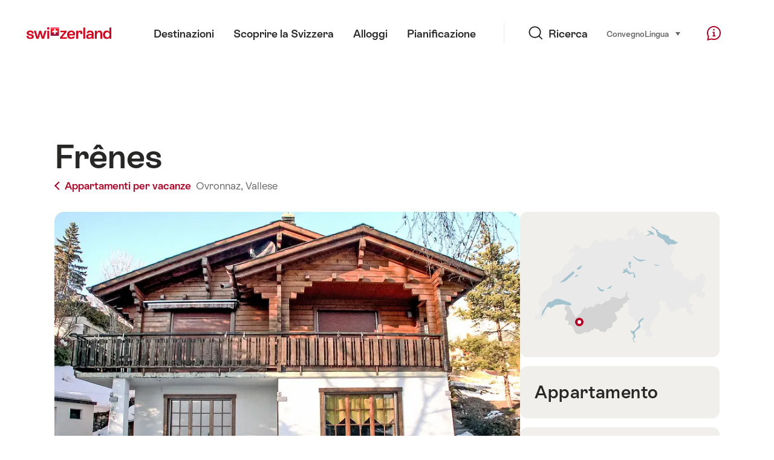

--- FILE ---
content_type: text/html; charset=utf-8
request_url: https://www.google.com/recaptcha/api2/aframe
body_size: 268
content:
<!DOCTYPE HTML><html><head><meta http-equiv="content-type" content="text/html; charset=UTF-8"></head><body><script nonce="AOzPJD2q2yrU4UANVI-AWg">/** Anti-fraud and anti-abuse applications only. See google.com/recaptcha */ try{var clients={'sodar':'https://pagead2.googlesyndication.com/pagead/sodar?'};window.addEventListener("message",function(a){try{if(a.source===window.parent){var b=JSON.parse(a.data);var c=clients[b['id']];if(c){var d=document.createElement('img');d.src=c+b['params']+'&rc='+(localStorage.getItem("rc::a")?sessionStorage.getItem("rc::b"):"");window.document.body.appendChild(d);sessionStorage.setItem("rc::e",parseInt(sessionStorage.getItem("rc::e")||0)+1);localStorage.setItem("rc::h",'1769141964546');}}}catch(b){}});window.parent.postMessage("_grecaptcha_ready", "*");}catch(b){}</script></body></html>